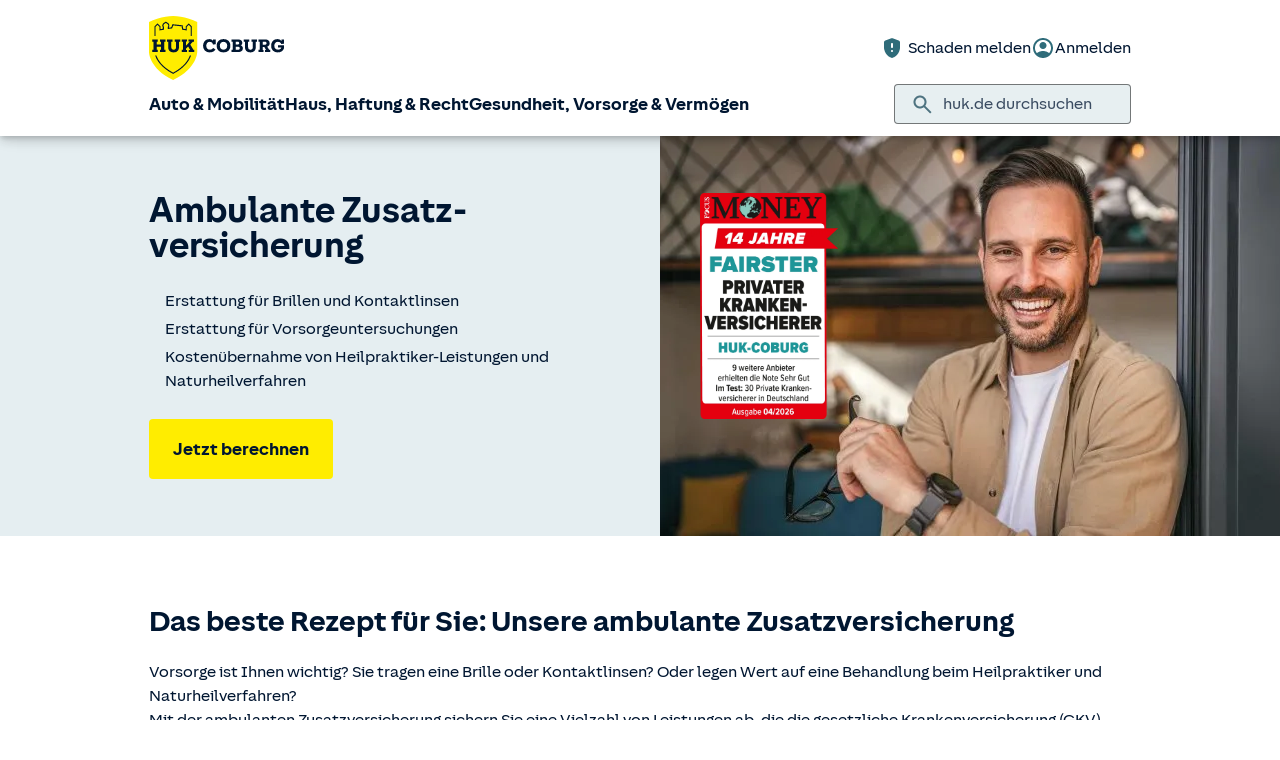

--- FILE ---
content_type: application/javascript
request_url: https://static.c.huk.de/shield/components/1.12/lib/p-bf6075e7.js
body_size: -63
content:
function t(t=6){const a="abcdefghijklmnopqrstuvwxyz",e=a+"0123456789";let h=a[Math.floor(26*Math.random())];for(let a=1;a<t;a++)h+=e[Math.floor(36*Math.random())];return"s-"+h}export{t as g}